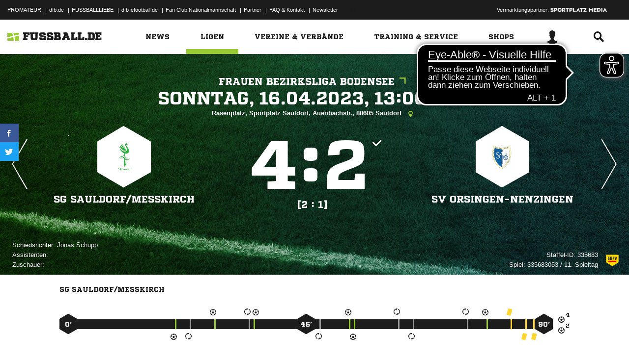

--- FILE ---
content_type: text/css; charset=UTF-8
request_url: https://www.fussball.de/export.fontface/-/id/di8hqbgu/type/css
body_size: 11
content:
@font-face {
	font-family: font-di8hqbgu;
	src: 
		url('//www.fussball.de/export.fontface/-/format/woff/id/di8hqbgu/type/font') format('woff'),
		url('//www.fussball.de/export.fontface/-/format/ttf/id/di8hqbgu/type/font') format('truetype');
}

.results-c-di8hqbgu {
	font-family: font-di8hqbgu !important;
}

--- FILE ---
content_type: text/css; charset=UTF-8
request_url: https://www.fussball.de/export.fontface/-/id/vj5vwfqp/type/css
body_size: 12
content:
@font-face {
	font-family: font-vj5vwfqp;
	src: 
		url('//www.fussball.de/export.fontface/-/format/woff/id/vj5vwfqp/type/font') format('woff'),
		url('//www.fussball.de/export.fontface/-/format/ttf/id/vj5vwfqp/type/font') format('truetype');
}

.results-c-vj5vwfqp {
	font-family: font-vj5vwfqp !important;
}

--- FILE ---
content_type: text/css; charset=UTF-8
request_url: https://www.fussball.de/export.fontface/-/id/02b5s3do/type/css
body_size: 13
content:
@font-face {
	font-family: font-02b5s3do;
	src: 
		url('//www.fussball.de/export.fontface/-/format/woff/id/02b5s3do/type/font') format('woff'),
		url('//www.fussball.de/export.fontface/-/format/ttf/id/02b5s3do/type/font') format('truetype');
}

.results-c-02b5s3do {
	font-family: font-02b5s3do !important;
}

--- FILE ---
content_type: text/css; charset=UTF-8
request_url: https://www.fussball.de/export.fontface/-/id/4qyh1tkh/type/css
body_size: 13
content:
@font-face {
	font-family: font-4qyh1tkh;
	src: 
		url('//www.fussball.de/export.fontface/-/format/woff/id/4qyh1tkh/type/font') format('woff'),
		url('//www.fussball.de/export.fontface/-/format/ttf/id/4qyh1tkh/type/font') format('truetype');
}

.results-c-4qyh1tkh {
	font-family: font-4qyh1tkh !important;
}

--- FILE ---
content_type: text/css; charset=UTF-8
request_url: https://www.fussball.de/export.fontface/-/id/ub1d1dhs/type/css
body_size: 11
content:
@font-face {
	font-family: font-ub1d1dhs;
	src: 
		url('//www.fussball.de/export.fontface/-/format/woff/id/ub1d1dhs/type/font') format('woff'),
		url('//www.fussball.de/export.fontface/-/format/ttf/id/ub1d1dhs/type/font') format('truetype');
}

.results-c-ub1d1dhs {
	font-family: font-ub1d1dhs !important;
}